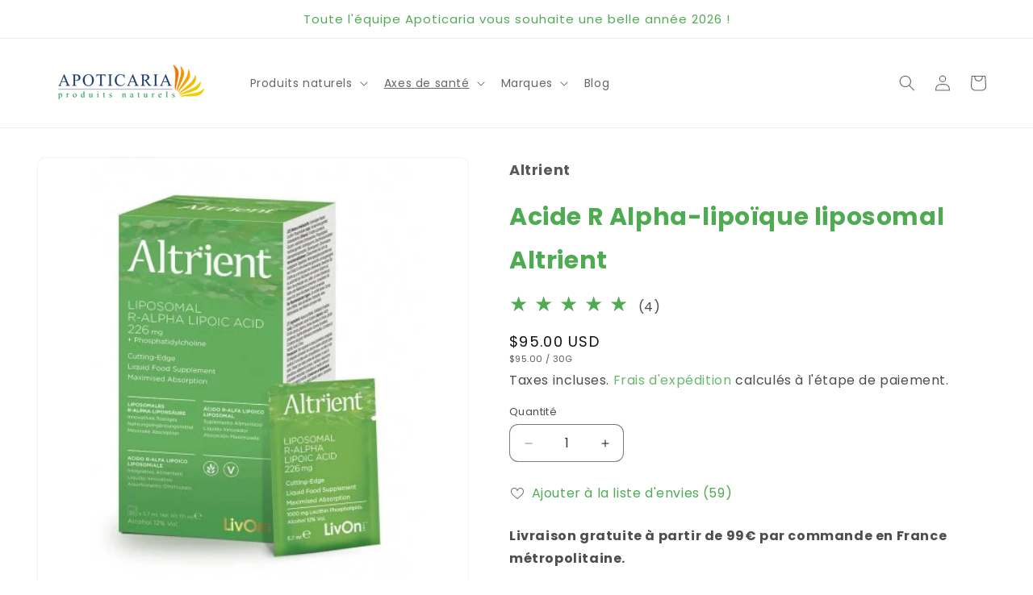

--- FILE ---
content_type: application/x-javascript
request_url: https://app.sealsubscriptions.com/shopify/public/status/shop/apoticaria.myshopify.com.js?1768664140
body_size: -265
content:
var sealsubscriptions_settings_updated='1768468070c';